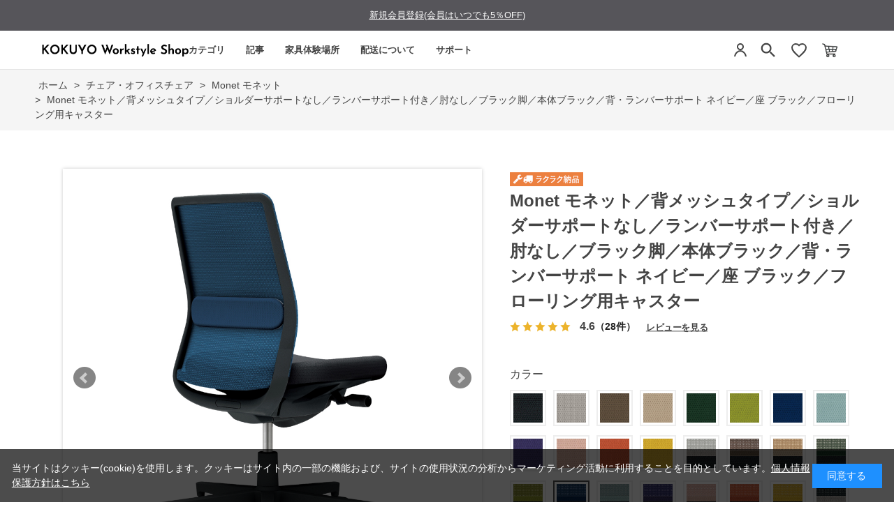

--- FILE ---
content_type: text/html; charset=utf-8
request_url: https://workstyle.kokuyo.co.jp/shop/g/gWS107107/
body_size: 18867
content:
<!DOCTYPE html>
<html data-browse-mode="P" lang="ja" >
<head>
<meta charset="UTF-8">
<title>Monet モネット／背メッシュタイプ／ショルダーサポートなし／ランバーサポート付き／肘なし／ブラック脚／本体ブラック／背・ランバーサポート ネイビー／座 ブラック／フローリング用キャスター</title>
<link rel="canonical" href="https://workstyle.kokuyo.co.jp/shop/g/gWS107072/">


<meta name="description" content="インテリアフレンドリーなタスクチェアー。ワークスタイルや空間に合わせて､カラーとマテリアルの組み合わせを約2000通りの中からお選びいただけます｡">
<meta name="keywords" content="Monet 椅子 パソコンチェア 疲れない椅子 学習椅子 勉強椅子 pcチェア テレワーク office 勉強 ハイバックチェア ですくちぇあ チェアー パソコン ビジネスチェア オフィスチェア リモートワーク オフィス椅子 椅子事務所 在宅勤務 オフィス chair 疲れない">

<meta name="wwwroot" content="" />
<meta name="rooturl" content="https://workstyle.kokuyo.co.jp" />
<meta name="viewport" content="width=1200">
<link rel="stylesheet" type="text/css" href="https://ajax.googleapis.com/ajax/libs/jqueryui/1.12.1/themes/ui-lightness/jquery-ui.min.css">
<link rel="stylesheet" type="text/css" href="/css/sys/reset.css">
<link rel="stylesheet" type="text/css" href="/css/sys/base.css">

<link rel="stylesheet" type="text/css" href="/css/sys/base_form.css" >
<link rel="stylesheet" type="text/css" href="/css/sys/base_misc.css" >
<link rel="stylesheet" type="text/css" href="/css/sys/layout.css" >
<link rel="stylesheet" type="text/css" href="/css/sys/block_icon_image.css"  >
<link rel="stylesheet" type="text/css" href="/css/sys/block_common.css" >
<link rel="stylesheet" type="text/css" href="/css/sys/block_customer.css" >
<link rel="stylesheet" type="text/css" href="/css/sys/block_goods.css" >
<link rel="stylesheet" type="text/css" href="/css/sys/block_order.css" >
<link rel="stylesheet" type="text/css" href="/css/sys/block_misc.css" >
<link rel="stylesheet" type="text/css" href="/css/sys/block_store.css" >
<link rel="stylesheet" type="text/css" href="/css/sys/block_no_code_cms.css" >
<script src="https://ajax.googleapis.com/ajax/libs/jquery/3.7.1/jquery.min.js" ></script>
<script src="https://ajax.googleapis.com/ajax/libs/jqueryui/1.14.1/jquery-ui.min.js?ver=20251201" ></script>


    <script src="https://code.jquery.com/jquery-migrate-1.4.1.min.js"></script>

<script src="/lib/jquery.cookie.js" ></script>
<script src="/lib/jquery.balloon.js" ></script>
<script src="/lib/goods/jquery.tile.min.js" ></script>
<script src="/lib/modernizr-custom.js" ></script>
<script src="/js/sys/tmpl.js" ></script>
<script src="/js/sys/msg.js?ver=20240731" ></script>
<script src="/js/sys/sys.js" ></script>
<script src="/js/sys/common.js" ></script>
<script src="/js/sys/search_suggest.js" ></script>
<script src="/js/sys/ui.js" ></script>





<!-- リソースのプリフェッチ -->
<link rel="preload" href="/json/group-config.js" as="script">
<link rel="preload" href="/js/usr/pg/contents_insertforseries.js" as="script">
<link rel="preload" href="/js/usr/pg/contents_insertfortags.js" as="script">

<script src="/json/insertprice_data.js"></script>
<script src="/js/usr/ajax_insertprice.js"></script>
<script src="/js/usr/pg/contents_inserthtml.js" defer></script>

<!-- Google Tag Manager  -->
<script>(function(w,d,s,l,i){w[l]=w[l]||[];w[l].push({'gtm.start':
new Date().getTime(),event:'gtm.js'});var f=d.getElementsByTagName(s)[0],
j=d.createElement(s),dl=l!='dataLayer'?'&l='+l:'';j.async=true;j.src=
'https://www.googletagmanager.com/gtm.js?id='+i+dl;f.parentNode.insertBefore(j,f);
})(window,document,'script','dataLayer','GTM-WBT8QRV');</script>
<!-- End Google Tag Manager -->

<link rel="stylesheet" type="text/css" href="/css/usr/base.css">
<link rel="stylesheet" type="text/css" href="/css/usr/layout.css">
<link rel="stylesheet" type="text/css" href="/css/usr/block.css">
<link rel="stylesheet" type="text/css" href="/css/usr/user.css?v=1">
<link rel="stylesheet" type="text/css" href="/css/usr/color.css">
<link rel="stylesheet" type="text/css" href="/css/usr/freepage.css">
<link rel="stylesheet" type="text/css" href="/css/usr/freepage-contents.css">
<script src="/js/usr/user.js"></script>
<script src="/js/usr/jquery.matchHeight.js"></script>
<link rel="stylesheet" type="text/css" href="/css/usr/slick.css">
<script src="/js/usr/slick.min.js"></script>
<script src="/js/usr/generatecontents.js?v=1"></script>
<link rel="SHORTCUT ICON" href="/favicon.ico">
<link rel="stylesheet" type="text/css" href="https://maxcdn.bootstrapcdn.com/font-awesome/4.7.0/css/font-awesome.min.css">
<!-- etm meta -->
<meta property="etm:device" content="desktop" />
<meta property="etm:page_type" content="goods" />
<meta property="etm:cart_item" content="[]" />
<meta property="etm:attr" content="" />
<meta property="etm:goods_detail" content="{&quot;goods&quot;:&quot;WS107107&quot;,&quot;category&quot;:&quot;1151&quot;,&quot;name&quot;:&quot;Monet モネット／背メッシュタイプ／ショルダーサポートなし／ランバーサポート付き／肘なし／ブラック脚／本体ブラック／背・ランバーサポート ネイビー／座 ブラック／フローリング用キャスター&quot;,&quot;variation_name1&quot;:&quot;フローリング用キャスター&quot;,&quot;variation_name2&quot;:&quot;背・ランバー：ネイビー／座：ブラック&quot;,&quot;item_code&quot;:&quot;C03-B102U-BB6T7T71&quot;,&quot;backorder_fg&quot;:&quot;1&quot;,&quot;s_dt&quot;:&quot;&quot;,&quot;f_dt&quot;:&quot;&quot;,&quot;release_dt&quot;:&quot;&quot;,&quot;regular&quot;:&quot;0&quot;,&quot;set_fg&quot;:&quot;0&quot;,&quot;stock_status&quot;:&quot;1&quot;,&quot;price&quot;:&quot;74690&quot;,&quot;sale_fg&quot;:&quot;false&quot;,&quot;brand&quot;:&quot;&quot;,&quot;brand_name&quot;:&quot;&quot;,&quot;category_name&quot;:&quot;Monet モネット&quot;,&quot;category_code1&quot;:&quot;11&quot;,&quot;category_name1&quot;:&quot;チェア・オフィスチェア&quot;,&quot;category_code2&quot;:&quot;1151&quot;,&quot;category_name2&quot;:&quot;Monet モネット&quot;,&quot;category_code3&quot;:&quot;1151&quot;,&quot;category_name3&quot;:&quot;Monet モネット&quot;,&quot;category_code4&quot;:&quot;1151&quot;,&quot;category_name4&quot;:&quot;Monet モネット&quot;}" />
<meta property="etm:goods_keyword" content="[{&quot;goods&quot;:&quot;WS107107&quot;,&quot;stock&quot;:&quot;C03B102UBB6T7T71&quot;},{&quot;goods&quot;:&quot;WS107107&quot;,&quot;stock&quot;:&quot;C03-B102U-BB6T7T71&quot;},{&quot;goods&quot;:&quot;WS107107&quot;,&quot;stock&quot;:&quot;CHAIR&quot;},{&quot;goods&quot;:&quot;WS107107&quot;,&quot;stock&quot;:&quot;MONET&quot;},{&quot;goods&quot;:&quot;WS107107&quot;,&quot;stock&quot;:&quot;OFFICE&quot;},{&quot;goods&quot;:&quot;WS107107&quot;,&quot;stock&quot;:&quot;PCチェア&quot;},{&quot;goods&quot;:&quot;WS107107&quot;,&quot;stock&quot;:&quot;WS107107&quot;},{&quot;goods&quot;:&quot;WS107107&quot;,&quot;stock&quot;:&quot;オフィス&quot;},{&quot;goods&quot;:&quot;WS107107&quot;,&quot;stock&quot;:&quot;オフィスチェア&quot;},{&quot;goods&quot;:&quot;WS107107&quot;,&quot;stock&quot;:&quot;オフィス椅子&quot;},{&quot;goods&quot;:&quot;WS107107&quot;,&quot;stock&quot;:&quot;チェアー&quot;},{&quot;goods&quot;:&quot;WS107107&quot;,&quot;stock&quot;:&quot;ですくちぇあ&quot;},{&quot;goods&quot;:&quot;WS107107&quot;,&quot;stock&quot;:&quot;テレワーク&quot;},{&quot;goods&quot;:&quot;WS107107&quot;,&quot;stock&quot;:&quot;ネイビー／座&quot;},{&quot;goods&quot;:&quot;WS107107&quot;,&quot;stock&quot;:&quot;ハイバックチェア&quot;},{&quot;goods&quot;:&quot;WS107107&quot;,&quot;stock&quot;:&quot;パソコン&quot;},{&quot;goods&quot;:&quot;WS107107&quot;,&quot;stock&quot;:&quot;パソコンチェア&quot;},{&quot;goods&quot;:&quot;WS107107&quot;,&quot;stock&quot;:&quot;ビジネスチェア&quot;},{&quot;goods&quot;:&quot;WS107107&quot;,&quot;stock&quot;:&quot;ブラック／フローリング用キャスター&quot;},{&quot;goods&quot;:&quot;WS107107&quot;,&quot;stock&quot;:&quot;フローリング用キャスター&quot;},{&quot;goods&quot;:&quot;WS107107&quot;,&quot;stock&quot;:&quot;モネット&quot;},{&quot;goods&quot;:&quot;WS107107&quot;,&quot;stock&quot;:&quot;モネット／背メッシュタイプ／ショルダーサポートなし／ランバーサポート付き／肘なし／ブラック脚／本体ブラック／背・ランバーサポート&quot;},{&quot;goods&quot;:&quot;WS107107&quot;,&quot;stock&quot;:&quot;ラクラク納品サービス&quot;},{&quot;goods&quot;:&quot;WS107107&quot;,&quot;stock&quot;:&quot;リモートワーク&quot;},{&quot;goods&quot;:&quot;WS107107&quot;,&quot;stock&quot;:&quot;椅子&quot;},{&quot;goods&quot;:&quot;WS107107&quot;,&quot;stock&quot;:&quot;椅子事務所&quot;},{&quot;goods&quot;:&quot;WS107107&quot;,&quot;stock&quot;:&quot;学習椅子&quot;},{&quot;goods&quot;:&quot;WS107107&quot;,&quot;stock&quot;:&quot;在宅勤務&quot;},{&quot;goods&quot;:&quot;WS107107&quot;,&quot;stock&quot;:&quot;背・ランバー：ネイビー／座：ブラック&quot;},{&quot;goods&quot;:&quot;WS107107&quot;,&quot;stock&quot;:&quot;疲れない&quot;},{&quot;goods&quot;:&quot;WS107107&quot;,&quot;stock&quot;:&quot;疲れない椅子&quot;},{&quot;goods&quot;:&quot;WS107107&quot;,&quot;stock&quot;:&quot;勉強&quot;},{&quot;goods&quot;:&quot;WS107107&quot;,&quot;stock&quot;:&quot;勉強椅子&quot;},{&quot;goods&quot;:&quot;WS107107&quot;,&quot;stock&quot;:&quot;約12週間&quot;},{&quot;goods&quot;:&quot;WS107107&quot;,&quot;stock&quot;:&quot;約1-2週間&quot;},{&quot;goods&quot;:&quot;WS107107&quot;,&quot;stock&quot;:&quot;約68日&quot;},{&quot;goods&quot;:&quot;WS107107&quot;,&quot;stock&quot;:&quot;約6-8日&quot;}]" />
<meta property="etm:goods_event" content="[{&quot;event&quot;:&quot;em30OFF&quot;,&quot;name&quot;:&quot;コクヨ社員限定　30%OFF対象商品&quot;,&quot;goods&quot;:&quot;WS107107&quot;},{&quot;event&quot;:&quot;30OFF&quot;,&quot;name&quot;:&quot;30&quot;,&quot;goods&quot;:&quot;WS107107&quot;}]" />
<meta property="etm:goods_genre" content="[]" />


<!-- A8 affiliate Tag START -->
<script src="//statics.a8.net/a8sales/a8sales.js"></script>
<!-- A8 affiliate Tag END -->

<script src="https://code.jquery.com/jquery-migrate-1.4.1.js"></script>
<link rel="stylesheet" href="https://cdn.jsdelivr.net/npm/@splidejs/splide@4.1.4/dist/css/splide.min.css">
<script src="https://cdn.jsdelivr.net/npm/@splidejs/splide@4.1.4/dist/js/splide.min.js"></script>
<script src="/json/announcements.js"></script>
<script src="/js/usr/top.js?v=1"></script>







<!-- etm meta -->

<script src="/js/sys/goods_ajax_bookmark.js"></script>
<script src="/js/sys/goods_ajax_quickview.js"></script>

<!-- Global site tag (gtag.js) - Google Analytics -->
<script async src="https://www.googletagmanager.com/gtag/js?id=G-5FH5J39EG"></script>
<script>
  const trackingcode = "G-5FH5J39EG";
  window.dataLayer = window.dataLayer || [];
  function gtag(){dataLayer.push(arguments);}
  gtag('js', new Date());
  
    gtag('config', trackingcode, { user_id: null });
  
</script>









</head>
<body class="page-goods" >




<div class="wrapper">
	
		
		
				<!-- Google Tag Manager (noscript) -->
<noscript><iframe src="https://www.googletagmanager.com/ns.html?id=GTM-WBT8QRV" height="0" width="0" style="display:none;visibility:hidden"></iframe></noscript>
<!-- End Google Tag Manager (noscript) -->
<style>
.midashi001 {
  font-size: 16px !important;
  border-style: none !important;
  width: auto;
  margin: 0 0 15px 0;
  padding: 0;
}

.sr_chosei {
  margin: 15px 20px;
  font-size: 15px;
  font-weight: normal;
}

.sr_chosei img {
  max-width: 85%;
  margin: 10px 0 5px 10px;
}

.sr_chosei a {
  text-decoration: none;
}

.header-pt3 .block-globalnav-menu-list01 {
  width: 380px;
  padding: 0 10px 0 70px;
}

.chosei_p {
  padding: 0 10px 0 40px !important;
}

.chosei_list {
  margin-top: 0 !important;
}

h1.top_kws {
  margin-top: -2px;
}

</style>

<!-- header -->
<div id="lower-no-login">
 <div id="header-news" class="bg-color">
  <div id="announcement-slider" class="announcement-bar splide" role="group" aria-label="お知らせ">
   <div class="splide__track">
     <ul class="splide__list">
     </ul>
   </div>
  </div>
 </div>
</div>
<div class="header-pt3" id="header-wrapper">
 <header id="header" class="pane-header">
  <div class="container">
   <div class="block-header-logo">
    <div class="top_kws"><a class="block-header-logo--link" href="/shop/default.aspx"><img class="block-header-logo--img" alt="コクヨ公式オンラインショップ KOKUYO Workstyle Shop" title="コクヨ公式オンラインショップ KOKUYO Workstyle Shop" src="/img/usr/common/sitelogo_pc.png"></a></div>
   </div>
     <!-- nav -->
  <nav class="pane-globalnav">
    <div class="container">
      <div class="block-globalnav"><ul class="block-globalnav--item-list block-globalnav--item-list-new block-globalnav--item-list-new2">
    <li class="js-animation-hover">
      <a href="#" class="bg-after-color">カテゴリ</a>
      <div class="block-globalnav-menu block-globalnav-category">
        <div class="inner">
          <div class="block-globalnav-category-list">
            <div class="block-globalnav-menu-bnr-list">
             <ul class="block-top-free2--items">
              <li><a href="/shop/c/c11/"><img alt="チェア" src="/img/usr/top/category/1.png"><p>チェア<br>オフィスチェア</p></a></li>
              <li><a href="/shop/c/c12/"><img alt="デスク・昇降デスク" src="/img/usr/top/category/2.png"><p>デスク<br>昇降デスク</p></a></li>
              <li><a href="/shop/c/c14/"><img alt="収納" src="/img/usr/top/category/3.png"><p>収納</p></a></li>
              <li><a href="/shop/c/c20/"><img alt="モニターアームその他" src="/img/usr/top/category/4.png"><p>モニターアーム<br>その他</p></a></li>
            </ul>
            </div>
          </div>
        </div>
      </div>
    </li>
    <li>
      <a href="/shop/pc/0Contents/" class="pc_header_articles bg-after-color">記事</a>
    </li>
    <li class="js-animation-hover short-list">
      <a href="#" class="bg-after-color">家具体験場所</a>
      <div class="block-globalnav-menu">
        <div class="inner">
         <div class="block-globalnav-menu-bnr">
           <div class="block-globalnav-menu-guide-list">
             <ul>
               <li class="list-normal">
                 <a href="/shop/pages/s010-showroom2.aspx">(個人向け)東京品川/家具体験コーナー</a>
               </li>
               <li class="list-normal">
                 <a href="https://www.kokuyo-furniture.co.jp/showroom/umeda-sr/" target="_blank">(個人・法人)大阪梅田/ショールーム</a>
               </li>
               <li class="list-normal">
                 <a href="/shop/pages/experience_furniture.aspx">(個人・法人)その他/家具体験場所</a>
               </li>
               <li class="list-normal">
                 <a href="https://www.kokuyo-furniture.co.jp/showroom/tokyo-sr/" target="_blank">(法人向け)東京品川/ショールーム</a>
               </li>
             </ul>
           </div>
         </div>
        </div>
      </div>
    </li>
    <li class="js-animation-hover short-list">
      <a href="#" class="bg-after-color">配送について</a>
      <div class="block-globalnav-menu">
        <div class="inner">
         <div class="block-globalnav-menu-bnr">
           <div class="block-globalnav-menu-guide-list">
             <ul>
               <li class="list-normal">
                 <a href="/shop/pages/delivery.aspx">ラクラク納品(組立サービス付き)</a>
               </li>
               <li class="list-normal">
                 <a href="/shop/pages/guide.aspx#haisou-takuhai">宅配(お客様組立)</a>
               </li>
               <li class="list-normal">
                 <a href="/shop/c/c9010/">既存引き取り有料サービス</a>
               </li>
               <li class="list-normal">
                 <a href="/shop/c/c9020/">その他有料オプション一覧</a>
               </li>
               <li class="list-normal">
                 <a href="/shop/pages/area.aspx">お届け対象外・曜日限定エリア表</a>
               </li>
             </ul>
           </div>
         </div>
        </div>
      </div>
    </li>
    <li class="js-animation-hover short-list">
      <a href="#" class="bg-after-color">サポート</a>
      <div class="block-globalnav-menu">
        <div class="inner">
          <div class="block-globalnav-menu-bnr">
            <div class="block-globalnav-menu-guide-list">
              <ul>
                <li class="list-normal">
                  <a href="/shop/pages/guide.aspx">ご利用ガイド</a>
                </li>
                <li class="list-normal">
                  <a href="/shop/pages/faq.aspx">よくあるご質問</a>
                </li>
                <li class="list-normal">
                  <a href="/shop/contact/contact.aspx">お問い合わせ</a>
                </li>
              </ul>
            </div>
          </div>
        </div>
      </div>
    </li>
  </ul>
      </div>
    </div>
  </nav>
  <!-- nav -->
   <div class="block-headernav">
    <ul class="block-headernav--item-list">
     <li class="block-headernav--entry">
      <a href="/shop/customer/menu.aspx" style="background: none;">
       <svg width="24" height="24" viewBox="0 0 24 24" fill="none" xmlns="http://www.w3.org/2000/svg">
    <circle cx="12" cy="7" r="4" stroke="#444444" stroke-width="2"/>
    <path d="M4 21C4.41 17.03 7.81 13 12 13C16.19 13 19.59 17.03 20 21" stroke="#444444" stroke-width="2"/></svg>
      </a>
     </li>


     <li class="block-headernav--search">
      <span class="text-hover-color" style="background: none;"><svg width="24" height="24" viewBox="0 0 24 24" fill="#444444" xmlns="http://www.w3.org/2000/svg" aria-hidden="true"><g transform="translate(-1.8, -1.8) scale(1.15)">
        <path d="M15.5 14H14.71L14.43 13.73C15.41 12.59 16 11.11 16 9.5C16 5.91 13.09 3 9.5 3C5.91 3 3 5.91 3 9.5C3 13.09 5.91 16 9.5 16C11.11 16 12.59 15.41 13.73 14.43L14 14.71V15.5L19 20.49L20.49 19L15.5 14ZM9.5 14C7.01 14 5 11.99 5 9.5C5 7.01 7.01 5 9.5 5C11.99 5 14 7.01 14 9.5C14 11.99 11.99 14 9.5 14Z"></path></g></svg></span>
      <div class="block-headernav--search-wrap">
       <div class="block-headernav--search-inner">
        <div>
         <form name="frmSearch" method="get" action="/shop/goods/search.aspx">
          <input type="hidden" name="search" value="x">
          <input class="block-global-search--keyword js-suggest-search" type="text" value="" tabindex="1" id="keyword" placeholder="キーワードを入力" title="商品を検索する" name="keyword" data-suggest-submit="on" autocomplete="off">
          <button class="block-global-search--submit btn btn-default" type="submit" tabindex="1" name="search" value="search"><i class="fa fa-search" aria-hidden="true"></i></button>
         </form>
         <span class="block-headernav--search-close-btn"></span>
        </div>
       </div>
      </div>
      <div class="block-headernav--search-bg"></div>
      <!-- タグ検索追加 -->
      <div class="block-headernav-searchtag">
       <div class="block-headernav-searchtag--ttl">以下のタグから商品の検索ができます。</div>
       <ul class="block-headernav-searchtag--list">
        <li class="block-headernav-searchtag--item"><a class="block-headernav-searchtag--link" href="/shop/e/edesk01/">#昇降デスクおすすめ</a></li>
        <li class="block-headernav-searchtag--item"><a class="block-headernav-searchtag--link" href="/shop/pc/01007/">#デスク選び方</a></li>
        <li class="block-headernav-searchtag--item"><a class="block-headernav-searchtag--link" href="/shop/e/echair01/">#疲れにくい椅子</a></li>
        <li class="block-headernav-searchtag--item"><a class="block-headernav-searchtag--link" href="/shop/pc/01008/">#チェア選び方</a></li>
        <li class="block-headernav-searchtag--item"><a class="block-headernav-searchtag--link" href="/shop/e/echair03/">#おしゃれ椅子</a></li>
        <li class="block-headernav-searchtag--item"><a class="block-headernav-searchtag--link" href="/shop/pc/01009/">#チェアー機能説明</a></li>
       </ul>
      </div>
      <!-- タグ検索追加 -->
     </li>
     <li class="block-headernav--fav"><a href="/shop/customer/bookmark_guest.aspx" class="text-hover-color"><svg width="24" height="24" viewBox="0 0 24 24" fill="none" xmlns="http://www.w3.org/2000/svg">
    <path d="M12 21.35L10.55 20.03C5.4 15.36 2 12.27 2 8.5C2 5.41 4.42 3 7.5 3C9.24 3 10.91 3.81 12 5.09C13.09 3.81 14.76 3 16.5 3C19.58 3 22 5.41 22 8.5C22 12.27 18.6 15.36 13.45 20.03L12 21.35Z" stroke="#444444" stroke-width="2"/>
</svg></a></li>
     <li class="block-headernav--cart"><a href="/shop/cart/cart.aspx" class="text-hover-color"><span class="block-headernav--cart-count js-cart-count bg-color" style="display: inline;"></span><img src="/img/usr/top/cart.png" alt="カート"></a></li>
    </ul>
   </div>
  </div>

 </header>
</div>
<!-- header -->


				
					
				
		
	
	
<div class="pane-topic-path">
	<div class="container">
		<div class="block-topic-path">
	<ul class="block-topic-path--list" id="bread-crumb-list" itemscope itemtype="https://schema.org/BreadcrumbList">
		<li class="block-topic-path--category-item block-topic-path--item__home" itemscope itemtype="https://schema.org/ListItem" itemprop="itemListElement">
	<a href="https://workstyle.kokuyo.co.jp/shop/default.aspx" itemprop="item">
		<span itemprop="name">ホーム</span>
	</a>
	<meta itemprop="position" content="1" />
</li>

<li class="block-topic-path--category-item" itemscope itemtype="https://schema.org/ListItem" itemprop="itemListElement">
	&gt;
	<a href="https://workstyle.kokuyo.co.jp/shop/c/c11/" itemprop="item">
		<span itemprop="name">チェア・オフィスチェア</span>
	</a>
	<meta itemprop="position" content="2" />
</li>


<li class="block-topic-path--category-item" itemscope itemtype="https://schema.org/ListItem" itemprop="itemListElement">
	&gt;
	<a href="https://workstyle.kokuyo.co.jp/shop/c/c1151/" itemprop="item">
		<span itemprop="name">Monet モネット</span>
	</a>
	<meta itemprop="position" content="3" />
</li>


<li class="block-topic-path--category-item block-topic-path--item__current" itemscope itemtype="https://schema.org/ListItem" itemprop="itemListElement">
	&gt;
	<a href="https://workstyle.kokuyo.co.jp/shop/g/gWS107107/" itemprop="item">
		<span itemprop="name">Monet モネット／背メッシュタイプ／ショルダーサポートなし／ランバーサポート付き／肘なし／ブラック脚／本体ブラック／背・ランバーサポート ネイビー／座 ブラック／フローリング用キャスター</span>
	</a>
	<meta itemprop="position" content="4" />
</li>


	</ul>

</div>
	</div>
</div>
<div class="pane-contents">
<div class="container">
<main class="pane-main">
<!-- link rel="stylesheet" type="text/css" href="/css/usr/slick.css">
<script src="/js/usr/slick.min.js"></script>
<b>会員登録していただければ１％引きで購入できます</b><br>
<a href="https://workstyle.kokuyo.co.jp/shop/customer/agree.aspx">会員登録はこちらから</a -->
<link rel="stylesheet" href="/lib/jquery.bxslider.css">
<script src="/lib/jquery.bxslider.min.js" defer></script>
<script src="/js/sys/color_variation_goods_images.js" defer></script>

<div class="block-goods-detail">
	<div class="pane-goods-header">

		<div class="block-goods-detail--promotion-freespace">
			
		</div>

		<input type="hidden" value="モネット_28" id="hidden_variation_group">
		<input type="hidden" value="0" id="variation_design_type">
		<input type="hidden" value="WS107107" id="hidden_goods">
		<input type="hidden" value="Monet モネット／背メッシュタイプ／ショルダーサポートなし／ランバーサポート付き／肘なし／ブラック脚／本体ブラック／背・ランバーサポート ネイビー／座 ブラック／フローリング用キャスター" id="hidden_goods_name">
		<input type="hidden" value="db635ad3b8e58efd9280f4165ab7ec4375ce70330c31c4f2e1bdd528905d8801" id="js_crsirefo_hidden">
		
	</div>

	<div class="pane-goods-left-side block-goods-detail--color-variation-goods-image" id="gallery">
		<div class="js-goods-detail-goods-slider">
			
			<div class="block-src-L js-goods-img-item block-goods-detail-line-item">
				<a name="背・ランバー：ネイビー／座：ブラック" title="背・ランバー：ネイビー／座：ブラック" >
					<figure><img class="block-src-1--image" src="/img/goods/L/WS107107_l.jpg" alt="背・ランバー：ネイビー／座：ブラック" ></figure>
				</a>
				
			</div>
			
			<div class="block-src-D1 js-goods-img-item block-goods-detail-line-item">
				<a name="背・ランバー：ネイビー／座：ブラック" title="背・ランバー：ネイビー／座：ブラック" >
					<figure><img class="block-src-1--image" src="/img/goods/D1/monet_d01_718.jpg" alt="背・ランバー：ネイビー／座：ブラック" ></figure>
				</a>
				
			</div>
			
			<div class="block-src-D2 js-goods-img-item block-goods-detail-line-item">
				<a name="背・ランバー：ネイビー／座：ブラック" title="背・ランバー：ネイビー／座：ブラック" >
					<figure><img class="block-src-1--image" src="/img/goods/D2/monet_d02_01.jpg" alt="背・ランバー：ネイビー／座：ブラック" ></figure>
				</a>
				
			</div>
			
			<div class="block-src-D3 js-goods-img-item block-goods-detail-line-item">
				<a name="背・ランバー：ネイビー／座：ブラック" title="背・ランバー：ネイビー／座：ブラック" >
					<figure><img class="block-src-1--image" src="/img/goods/D3/monet_d03_01.jpg" alt="背・ランバー：ネイビー／座：ブラック" ></figure>
				</a>
				
			</div>
			
			<div class="block-src-D4 js-goods-img-item block-goods-detail-line-item">
				<a name="背・ランバー：ネイビー／座：ブラック" title="背・ランバー：ネイビー／座：ブラック" >
					<figure><img class="block-src-1--image" src="/img/goods/D4/monet_d04_01.jpg" alt="背・ランバー：ネイビー／座：ブラック" ></figure>
				</a>
				
			</div>
			
			<div class="block-src-D5 js-goods-img-item block-goods-detail-line-item">
				<a name="背・ランバー：ネイビー／座：ブラック" title="背・ランバー：ネイビー／座：ブラック" >
					<figure><img class="block-src-1--image" src="/img/goods/D5/monet_d05_01.jpg" alt="背・ランバー：ネイビー／座：ブラック" ></figure>
				</a>
				
			</div>
			
			<div class="block-src-D6 js-goods-img-item block-goods-detail-line-item">
				<a name="背・ランバー：ネイビー／座：ブラック" title="背・ランバー：ネイビー／座：ブラック" >
					<figure><img class="block-src-1--image" src="/img/goods/D6/monet_d06_02.jpg" alt="背・ランバー：ネイビー／座：ブラック" ></figure>
				</a>
				
			</div>
			
			<div class="block-src-D7 js-goods-img-item block-goods-detail-line-item">
				<a name="背・ランバー：ネイビー／座：ブラック" title="背・ランバー：ネイビー／座：ブラック" >
					<figure><img class="block-src-1--image" src="/img/goods/D7/monet_d07_01.jpg" alt="背・ランバー：ネイビー／座：ブラック" ></figure>
				</a>
				
			</div>
			
			<div class="block-src-D8 js-goods-img-item block-goods-detail-line-item">
				<a name="背・ランバー：ネイビー／座：ブラック" title="背・ランバー：ネイビー／座：ブラック" >
					<figure><img class="block-src-1--image" src="/img/goods/D8/monet_d08_c4.jpg" alt="背・ランバー：ネイビー／座：ブラック" ></figure>
				</a>
				
			</div>
			
			<div class="block-src-D9 js-goods-img-item block-goods-detail-line-item">
				<a name="背・ランバー：ネイビー／座：ブラック" title="背・ランバー：ネイビー／座：ブラック" >
					<figure><img class="block-src-1--image" src="/img/goods/D9/monet_d09_06.jpg" alt="背・ランバー：ネイビー／座：ブラック" ></figure>
				</a>
				
			</div>
			
		</div >
		<div class="block-goods-detail--color-variation-goods-thumbnail-form">
			<div class="block-goods-gallery block-goods-detail--color-variation-goods-thumbnail-images" id="gallery">
				<ul class="js-goods-detail-gallery-slider">
					
						<li class="block-goods-gallery--color-variation-src-L block-goods-gallery--color-variation-src">
							<a href="/img/goods/L/WS107107_l.jpg" name="WS107107" title="WS107107">
								<figure class="img-center"><img src="/img/goods/L/WS107107_l.jpg" alt="背・ランバー：ネイビー／座：ブラック" ></figure>
							</a>
							<p class="block-goods-detail--color-variation-goods-color-name">背・ランバー：ネイビー／座：ブラック</p>
							
						</li>
					
						<li class="block-goods-gallery--color-variation-src-D1 block-goods-gallery--color-variation-src">
							<a href="/img/goods/D1/monet_d01_718.jpg" name="WS107107" title="WS107107">
								<figure class="img-center"><img src="/img/goods/D1/monet_d01_718.jpg" alt="背・ランバー：ネイビー／座：ブラック" ></figure>
							</a>
							
							
						</li>
					
						<li class="block-goods-gallery--color-variation-src-D2 block-goods-gallery--color-variation-src">
							<a href="/img/goods/D2/monet_d02_01.jpg" name="WS107107" title="WS107107">
								<figure class="img-center"><img src="/img/goods/D2/monet_d02_01.jpg" alt="背・ランバー：ネイビー／座：ブラック" ></figure>
							</a>
							
							
						</li>
					
						<li class="block-goods-gallery--color-variation-src-D3 block-goods-gallery--color-variation-src">
							<a href="/img/goods/D3/monet_d03_01.jpg" name="WS107107" title="WS107107">
								<figure class="img-center"><img src="/img/goods/D3/monet_d03_01.jpg" alt="背・ランバー：ネイビー／座：ブラック" ></figure>
							</a>
							
							
						</li>
					
						<li class="block-goods-gallery--color-variation-src-D4 block-goods-gallery--color-variation-src">
							<a href="/img/goods/D4/monet_d04_01.jpg" name="WS107107" title="WS107107">
								<figure class="img-center"><img src="/img/goods/D4/monet_d04_01.jpg" alt="背・ランバー：ネイビー／座：ブラック" ></figure>
							</a>
							
							
						</li>
					
						<li class="block-goods-gallery--color-variation-src-D5 block-goods-gallery--color-variation-src">
							<a href="/img/goods/D5/monet_d05_01.jpg" name="WS107107" title="WS107107">
								<figure class="img-center"><img src="/img/goods/D5/monet_d05_01.jpg" alt="背・ランバー：ネイビー／座：ブラック" ></figure>
							</a>
							
							
						</li>
					
						<li class="block-goods-gallery--color-variation-src-D6 block-goods-gallery--color-variation-src">
							<a href="/img/goods/D6/monet_d06_02.jpg" name="WS107107" title="WS107107">
								<figure class="img-center"><img src="/img/goods/D6/monet_d06_02.jpg" alt="背・ランバー：ネイビー／座：ブラック" ></figure>
							</a>
							
							
						</li>
					
						<li class="block-goods-gallery--color-variation-src-D7 block-goods-gallery--color-variation-src">
							<a href="/img/goods/D7/monet_d07_01.jpg" name="WS107107" title="WS107107">
								<figure class="img-center"><img src="/img/goods/D7/monet_d07_01.jpg" alt="背・ランバー：ネイビー／座：ブラック" ></figure>
							</a>
							
							
						</li>
					
						<li class="block-goods-gallery--color-variation-src-D8 block-goods-gallery--color-variation-src">
							<a href="/img/goods/D8/monet_d08_c4.jpg" name="WS107107" title="WS107107">
								<figure class="img-center"><img src="/img/goods/D8/monet_d08_c4.jpg" alt="背・ランバー：ネイビー／座：ブラック" ></figure>
							</a>
							
							
						</li>
					
						<li class="block-goods-gallery--color-variation-src-D9 block-goods-gallery--color-variation-src">
							<a href="/img/goods/D9/monet_d09_06.jpg" name="WS107107" title="WS107107">
								<figure class="img-center"><img src="/img/goods/D9/monet_d09_06.jpg" alt="背・ランバー：ネイビー／座：ブラック" ></figure>
							</a>
							
							
						</li>
					
				</ul>
				<div class="block-goods-detail--color-variation-goods-thumbnail-control">
					<div class="color-variation-prev"></div>
					<div class="color-variation-next"></div>
				</div>
			</div>
		</div>


					




		<dl class="block-goods-comment1">
			<dd><div class="block-contact-about-goods-showroom2 goods-showroom3">
	<a class="block-contact-about-goods-btn btn btn-default" href="/shop/pages/s010-showroom2.aspx" target="_blank">同シリーズを品川 THE CAMPUSで体験<br>詳しくはこちら</a>
</div></dd>
		</dl>


		<dl class="block-goods-comment2">
			<dd><p class="block-goods-comment-ttl">選択された配送方法</p>
<b>組み立てサービス付き　ラクラク納品</b>

<p class="block-goods-comment-ttl">選択された商品</p>
タイプ／背メッシュタイプ<br>ショルダーサポート／なし<br>ランバーサポート／あり<br>肘／肘なし<br>脚・本体色／ブラック<br>張地／背座別色<br>背カラー／ネイビー<br>座カラー／ブラック<br>ランバーサポート張地カラー／ネイビー<br>キャスター／フローリング用キャスター<br></dd>
		</dl>


		<dl class="block-goods-comment3">
			<dd><p class="block-goods-comment-ttl">商品説明</p>
一人ひとりが働きやすい空間へ｡インテリアフレンドリーなタスクチェアー。<br>多様化するワークスタイルや空間に合わせて､カラーとマテリアルの組み合わせを自由にアレンジ｡<br></dd>
		</dl>


		<dl class="block-goods-comment4">
			<dd><p class="block-goods-comment-ttl">サイズ・重量・材質</p>
●外寸法/幅710×奥行(脚部除く)490×高さ880～970mm<br>●座面寸法/幅500×奥行405～455mm<br>●座面高さ/415～505mm<br><br>●材質/背:(背枠)強化ナイロン(メッシュ)ポリエステル弾性メッシュ<br>●材質/座:(座板)PP(張り地)ポリエステル(クッション)モールドウレタン<br>●材質/脚:強化ナイロン、キャスター:ポリウレタン巻き(φ60mm)<br><br>●機能/ガス圧昇降式、オートフィット シンクロロッキング、ロッキング反力 簡易調節機能(5段階)、ロッキング角度 範囲調節機能(4段階・角度: 0､6､13､20°)、座の奥行き調節(ストローク:50mm)、座の高さ調節(ストローク:90mm)、ポスチャーサポートシート、ランバーサポート(上下ストローク50mm)<br><br>●質量／約11.2ｋｇ<br></dd>
		</dl>


		<dl class="block-goods-comment5">
			<dd><p class="block-goods-comment-ttl">商品注意事項</p>
<p class="block-goods-comment-p">
※いずれのキャスターも､クッションフロアー上ではご使用にならないでください｡床を傷つける場合があります｡<br>※硬くて滑りやすい材質のフローリング床でキャスターが転がり過ぎてしまう場合は、チェアマットなどをご利用ください。<br>※本体色ホワイト(W)・グレー(G)の場合はキャスター色グレー(E2)、本体色ブラック(B)・ベージュ(Z)の場合はキャスター色ブラック(F6)になります。<br>※ランバーサポートは背と同色です。<br>※「座」は本体の色で決まります。<br>※モニターの発色によって色が違って見える場合があります。<br>※表示寸法と実寸の寸法許容差は商品により若干異なります。<br>※諸般の事情により、予告なく商品の価格および仕様を変更することがありますので、あらかじめご了承ください。<br>※保証を受ける際にはご購入明細書または納品書のご提示が必要です。<br></dd>
		</dl>


	</div>
	<div class="pane-goods-right-side">
	<form name="frm" method="GET" action="/shop/cart/cart.aspx">


		<div class="block-icon">
			
			
			
			<span class="block-icon--src1"><img src="/img/icon/10000001.gif" alt="らくらく納品"></span>
			
			
			
			
			
		</div>


		<div class="block-goods-name">
			<h1 class="h1 block-goods-name--text js-enhanced-ecommerce-goods-name">Monet モネット／背メッシュタイプ／ショルダーサポートなし／ランバーサポート付き／肘なし／ブラック脚／本体ブラック／背・ランバーサポート ネイビー／座 ブラック／フローリング用キャスター</h1>
		</div>
		<div class="block-goods-price">

	
	
			<div class="block-goods-price--price price js-enhanced-ecommerce-goods-price">
				 ￥74,690(税込)
			</div>
	
		
			<div class="block-goods-price--net-price net-price">税抜 ￥67,900</div>
		
	
	
			

			
		</div>

		<dl class="goods-detail-description block-goods-code">
			<dt>商品コード</dt>
			<dd id="spec_goods">WS107107</dd>
		</dl>


		<dl class="goods-detail-description block-goods-item-code">
			<dt>品番</dt>
			<dd id="spec_item_code">C03-B102U-BB6T7T71</dd>
		</dl>







		<dl class="goods-detail-description block-goods-class1">
			<dt>注意事項</dt>
			<dd id="spec_class1_name">タイプ・カラーにより販売価格が異なる場合があります</dd>
		</dl>





		<dl class="goods-detail-description block-goods-attr3">
			<dt>納期</dt>
			<dd id="spec_attr3">約4-5週間（ショップ休業日を除く）</dd>
		</dl>


		<dl class="goods-detail-description block-goods-size">
			<dt>タイプ</dt>
			<dd id="spec_variation_name1" class="js-enhanced-ecommerce-variation-name">フローリング用キャスター</dd>
		</dl>


		<dl class="goods-detail-description  block-goods-color">
			<dt>カラー</dt>
			<dd id="spec_variation_name2" class="js-enhanced-ecommerce-variation-name">背・ランバー：ネイビー／座：ブラック</dd>
		</dl>




		<dl class="goods-detail-description block-goods-stock">
			<dt>在庫</dt>
			<dd id="spec_stock_msg">0</dd>
		</dl>








		<div class="block-variation">
	<div class="block-variation block-color">
		<h2 class="block-variation--name block-color--name">カラー</h2>
		<div class="block-variation--item-list block-color--item-list">
			
				<dl class="block-variation--item block-color--item color-enable-stock" title="ブラック">
					<dt class="block-variation--item-term block-color--item-term">
					<a href="/shop/g/gWS107073/">
					<figure class="img-center"><img src="/img/goods/9/monet_c_g4b6.jpg" alt="ブラック"></figure>
					</a>
					</dt>
					<dd class="block-variation--item-description block-color--item-description">
						<span>ブラック</span>
					</dd>
				</dl>
			
				<dl class="block-variation--item block-color--item color-enable-stock" title="ライトグレー">
					<dt class="block-variation--item-term block-color--item-term">
					<a href="/shop/g/gWS107075/">
					<figure class="img-center"><img src="/img/goods/9/monet_c_g4e2.jpg" alt="ライトグレー"></figure>
					</a>
					</dt>
					<dd class="block-variation--item-description block-color--item-description">
						<span>ライトグレー</span>
					</dd>
				</dl>
			
				<dl class="block-variation--item block-color--item color-enable-stock" title="ダークグレージュ">
					<dt class="block-variation--item-term block-color--item-term">
					<a href="/shop/g/gWS107077/">
					<figure class="img-center"><img src="/img/goods/9/monet_c_g4m6.jpg" alt="ダークグレージュ"></figure>
					</a>
					</dt>
					<dd class="block-variation--item-description block-color--item-description">
						<span>ダークグレージュ</span>
					</dd>
				</dl>
			
				<dl class="block-variation--item block-color--item color-enable-stock" title="ソフトベージュ">
					<dt class="block-variation--item-term block-color--item-term">
					<a href="/shop/g/gWS107079/">
					<figure class="img-center"><img src="/img/goods/9/monet_c_g41k.jpg" alt="ソフトベージュ"></figure>
					</a>
					</dt>
					<dd class="block-variation--item-description block-color--item-description">
						<span>ソフトベージュ</span>
					</dd>
				</dl>
			
				<dl class="block-variation--item block-color--item color-enable-stock" title="ディープグリーン">
					<dt class="block-variation--item-term block-color--item-term">
					<a href="/shop/g/gWS107081/">
					<figure class="img-center"><img src="/img/goods/9/monet_c_g4q6.jpg" alt="ディープグリーン"></figure>
					</a>
					</dt>
					<dd class="block-variation--item-description block-color--item-description">
						<span>ディープグリーン</span>
					</dd>
				</dl>
			
				<dl class="block-variation--item block-color--item color-enable-stock" title="ライトオリーブ">
					<dt class="block-variation--item-term block-color--item-term">
					<a href="/shop/g/gWS107083/">
					<figure class="img-center"><img src="/img/goods/9/monet_c_g4q4.jpg" alt="ライトオリーブ"></figure>
					</a>
					</dt>
					<dd class="block-variation--item-description block-color--item-description">
						<span>ライトオリーブ</span>
					</dd>
				</dl>
			
				<dl class="block-variation--item block-color--item color-enable-stock" title="ネイビー">
					<dt class="block-variation--item-term block-color--item-term">
					<a href="/shop/g/gWS107085/">
					<figure class="img-center"><img src="/img/goods/9/monet_c_g4t7.jpg" alt="ネイビー"></figure>
					</a>
					</dt>
					<dd class="block-variation--item-description block-color--item-description">
						<span>ネイビー</span>
					</dd>
				</dl>
			
				<dl class="block-variation--item block-color--item color-enable-stock" title="アッシュターコイズ">
					<dt class="block-variation--item-term block-color--item-term">
					<a href="/shop/g/gWS107087/">
					<figure class="img-center"><img src="/img/goods/9/monet_c_g439.jpg" alt="アッシュターコイズ"></figure>
					</a>
					</dt>
					<dd class="block-variation--item-description block-color--item-description">
						<span>アッシュターコイズ</span>
					</dd>
				</dl>
			
				<dl class="block-variation--item block-color--item color-enable-stock" title="ディープパープル">
					<dt class="block-variation--item-term block-color--item-term">
					<a href="/shop/g/gWS107089/">
					<figure class="img-center"><img src="/img/goods/9/monet_c_g47e.jpg" alt="ディープパープル"></figure>
					</a>
					</dt>
					<dd class="block-variation--item-description block-color--item-description">
						<span>ディープパープル</span>
					</dd>
				</dl>
			
				<dl class="block-variation--item block-color--item color-enable-stock" title="アッシュピンク">
					<dt class="block-variation--item-term block-color--item-term">
					<a href="/shop/g/gWS107091/">
					<figure class="img-center"><img src="/img/goods/9/monet_c_g49g.jpg" alt="アッシュピンク"></figure>
					</a>
					</dt>
					<dd class="block-variation--item-description block-color--item-description">
						<span>アッシュピンク</span>
					</dd>
				</dl>
			
				<dl class="block-variation--item block-color--item color-enable-stock" title="ソフトテラコッタ">
					<dt class="block-variation--item-term block-color--item-term">
					<a href="/shop/g/gWS107093/">
					<figure class="img-center"><img src="/img/goods/9/monet_c_g40t.jpg" alt="ソフトテラコッタ"></figure>
					</a>
					</dt>
					<dd class="block-variation--item-description block-color--item-description">
						<span>ソフトテラコッタ</span>
					</dd>
				</dl>
			
				<dl class="block-variation--item block-color--item color-enable-stock" title="オリーブイエロー">
					<dt class="block-variation--item-term block-color--item-term">
					<a href="/shop/g/gWS107095/">
					<figure class="img-center"><img src="/img/goods/9/monet_c_g41s.jpg" alt="オリーブイエロー"></figure>
					</a>
					</dt>
					<dd class="block-variation--item-description block-color--item-description">
						<span>オリーブイエロー</span>
					</dd>
				</dl>
			
				<dl class="block-variation--item block-color--item color-enable-stock" title="背・ランバー：ライトグレー／座：ブラック">
					<dt class="block-variation--item-term block-color--item-term">
					<a href="/shop/g/gWS107097/">
					<figure class="img-center"><img src="/img/goods/9/monet_c_b6e2e2.jpg" alt="背・ランバー：ライトグレー／座：ブラック"></figure>
					</a>
					</dt>
					<dd class="block-variation--item-description block-color--item-description">
						<span>背・ランバー：ライトグレー／座：ブラック</span>
					</dd>
				</dl>
			
				<dl class="block-variation--item block-color--item color-enable-stock" title="背・ランバー：ダークグレージュ／座：ブラック">
					<dt class="block-variation--item-term block-color--item-term">
					<a href="/shop/g/gWS107099/">
					<figure class="img-center"><img src="/img/goods/9/monet_c_b6m6m6.jpg" alt="背・ランバー：ダークグレージュ／座：ブラック"></figure>
					</a>
					</dt>
					<dd class="block-variation--item-description block-color--item-description">
						<span>背・ランバー：ダークグレージュ／座：ブラック</span>
					</dd>
				</dl>
			
				<dl class="block-variation--item block-color--item color-enable-stock" title="背・ランバー：ソフトベージュ／座：ブラック">
					<dt class="block-variation--item-term block-color--item-term">
					<a href="/shop/g/gWS107101/">
					<figure class="img-center"><img src="/img/goods/9/monet_c_b61k1k.jpg" alt="背・ランバー：ソフトベージュ／座：ブラック"></figure>
					</a>
					</dt>
					<dd class="block-variation--item-description block-color--item-description">
						<span>背・ランバー：ソフトベージュ／座：ブラック</span>
					</dd>
				</dl>
			
				<dl class="block-variation--item block-color--item color-enable-stock" title="背・ランバー：ディープグリーン／座：ブラック">
					<dt class="block-variation--item-term block-color--item-term">
					<a href="/shop/g/gWS107103/">
					<figure class="img-center"><img src="/img/goods/9/monet_c_b6q6q6.jpg" alt="背・ランバー：ディープグリーン／座：ブラック"></figure>
					</a>
					</dt>
					<dd class="block-variation--item-description block-color--item-description">
						<span>背・ランバー：ディープグリーン／座：ブラック</span>
					</dd>
				</dl>
			
				<dl class="block-variation--item block-color--item color-enable-stock" title="背・ランバー：ライトオリーブ／座：ブラック">
					<dt class="block-variation--item-term block-color--item-term">
					<a href="/shop/g/gWS107105/">
					<figure class="img-center"><img src="/img/goods/9/monet_c_b6q4q4.jpg" alt="背・ランバー：ライトオリーブ／座：ブラック"></figure>
					</a>
					</dt>
					<dd class="block-variation--item-description block-color--item-description">
						<span>背・ランバー：ライトオリーブ／座：ブラック</span>
					</dd>
				</dl>
			
				<dl class="block-variation--item block-color--item active color-enable-stock" title="背・ランバー：ネイビー／座：ブラック">
					<dt class="block-variation--item-term block-color--item-term">
					
					<figure class="img-center"><img src="/img/goods/9/monet_c_b6t7t7.jpg" alt="背・ランバー：ネイビー／座：ブラック"></figure>
					
					</dt>
					<dd class="block-variation--item-description block-color--item-description">
						<span>背・ランバー：ネイビー／座：ブラック</span>
					</dd>
				</dl>
			
				<dl class="block-variation--item block-color--item color-enable-stock" title="背・ランバー：アッシュターコイズ／座：ブラック">
					<dt class="block-variation--item-term block-color--item-term">
					<a href="/shop/g/gWS107109/">
					<figure class="img-center"><img src="/img/goods/9/monet_c_b63939.jpg" alt="背・ランバー：アッシュターコイズ／座：ブラック"></figure>
					</a>
					</dt>
					<dd class="block-variation--item-description block-color--item-description">
						<span>背・ランバー：アッシュターコイズ／座：ブラック</span>
					</dd>
				</dl>
			
				<dl class="block-variation--item block-color--item color-enable-stock" title="背・ランバー：ディープパープル／座：ブラック">
					<dt class="block-variation--item-term block-color--item-term">
					<a href="/shop/g/gWS107111/">
					<figure class="img-center"><img src="/img/goods/9/monet_c_b67e7e.jpg" alt="背・ランバー：ディープパープル／座：ブラック"></figure>
					</a>
					</dt>
					<dd class="block-variation--item-description block-color--item-description">
						<span>背・ランバー：ディープパープル／座：ブラック</span>
					</dd>
				</dl>
			
				<dl class="block-variation--item block-color--item color-enable-stock" title="背・ランバー：アッシュピンク／座：ブラック">
					<dt class="block-variation--item-term block-color--item-term">
					<a href="/shop/g/gWS107113/">
					<figure class="img-center"><img src="/img/goods/9/monet_c_b69g9g.jpg" alt="背・ランバー：アッシュピンク／座：ブラック"></figure>
					</a>
					</dt>
					<dd class="block-variation--item-description block-color--item-description">
						<span>背・ランバー：アッシュピンク／座：ブラック</span>
					</dd>
				</dl>
			
				<dl class="block-variation--item block-color--item color-enable-stock" title="背・ランバー：ソフトテラコッタ／座：ブラック">
					<dt class="block-variation--item-term block-color--item-term">
					<a href="/shop/g/gWS107115/">
					<figure class="img-center"><img src="/img/goods/9/monet_c_b60t0t.jpg" alt="背・ランバー：ソフトテラコッタ／座：ブラック"></figure>
					</a>
					</dt>
					<dd class="block-variation--item-description block-color--item-description">
						<span>背・ランバー：ソフトテラコッタ／座：ブラック</span>
					</dd>
				</dl>
			
				<dl class="block-variation--item block-color--item color-enable-stock" title="背・ランバー：オリーブイエロー／座：ブラック">
					<dt class="block-variation--item-term block-color--item-term">
					<a href="/shop/g/gWS107117/">
					<figure class="img-center"><img src="/img/goods/9/monet_c_b61s1s.jpg" alt="背・ランバー：オリーブイエロー／座：ブラック"></figure>
					</a>
					</dt>
					<dd class="block-variation--item-description block-color--item-description">
						<span>背・ランバー：オリーブイエロー／座：ブラック</span>
					</dd>
				</dl>
			
				<dl class="block-variation--item block-color--item color-enable-stock" title="背：ブラック／座・ランバー：ライトグレー">
					<dt class="block-variation--item-term block-color--item-term">
					<a href="/shop/g/gWS107119/">
					<figure class="img-center"><img src="/img/goods/9/monet_c_e2b6e2.jpg" alt="背：ブラック／座・ランバー：ライトグレー"></figure>
					</a>
					</dt>
					<dd class="block-variation--item-description block-color--item-description">
						<span>背：ブラック／座・ランバー：ライトグレー</span>
					</dd>
				</dl>
			
				<dl class="block-variation--item block-color--item color-enable-stock" title="背：ブラック／座・ランバー： ダークグレージュ">
					<dt class="block-variation--item-term block-color--item-term">
					<a href="/shop/g/gWS107121/">
					<figure class="img-center"><img src="/img/goods/9/monet_c_m6b6m6.jpg" alt="背：ブラック／座・ランバー： ダークグレージュ"></figure>
					</a>
					</dt>
					<dd class="block-variation--item-description block-color--item-description">
						<span>背：ブラック／座・ランバー： ダークグレージュ</span>
					</dd>
				</dl>
			
				<dl class="block-variation--item block-color--item color-enable-stock" title="背：ブラック／座・ランバー： ソフトベージュ">
					<dt class="block-variation--item-term block-color--item-term">
					<a href="/shop/g/gWS107123/">
					<figure class="img-center"><img src="/img/goods/9/monet_c_1kb61k.jpg" alt="背：ブラック／座・ランバー： ソフトベージュ"></figure>
					</a>
					</dt>
					<dd class="block-variation--item-description block-color--item-description">
						<span>背：ブラック／座・ランバー： ソフトベージュ</span>
					</dd>
				</dl>
			
				<dl class="block-variation--item block-color--item color-enable-stock" title="背：ブラック／座・ランバー： ディープグリーン">
					<dt class="block-variation--item-term block-color--item-term">
					<a href="/shop/g/gWS107125/">
					<figure class="img-center"><img src="/img/goods/9/monet_c_q6b6q6.jpg" alt="背：ブラック／座・ランバー： ディープグリーン"></figure>
					</a>
					</dt>
					<dd class="block-variation--item-description block-color--item-description">
						<span>背：ブラック／座・ランバー： ディープグリーン</span>
					</dd>
				</dl>
			
				<dl class="block-variation--item block-color--item color-enable-stock" title="背：ブラック／座・ランバー： ライトオリーブ">
					<dt class="block-variation--item-term block-color--item-term">
					<a href="/shop/g/gWS107127/">
					<figure class="img-center"><img src="/img/goods/9/monet_c_q4b6q4.jpg" alt="背：ブラック／座・ランバー： ライトオリーブ"></figure>
					</a>
					</dt>
					<dd class="block-variation--item-description block-color--item-description">
						<span>背：ブラック／座・ランバー： ライトオリーブ</span>
					</dd>
				</dl>
			
				<dl class="block-variation--item block-color--item color-enable-stock" title="背：ブラック／座・ランバー： パウダーミント">
					<dt class="block-variation--item-term block-color--item-term">
					<a href="/shop/g/gWS107129/">
					<figure class="img-center"><img src="/img/goods/9/monet_c_2hb62h.jpg" alt="背：ブラック／座・ランバー： パウダーミント"></figure>
					</a>
					</dt>
					<dd class="block-variation--item-description block-color--item-description">
						<span>背：ブラック／座・ランバー： パウダーミント</span>
					</dd>
				</dl>
			
				<dl class="block-variation--item block-color--item color-enable-stock" title="背：ブラック／座・ランバー： ネイビー">
					<dt class="block-variation--item-term block-color--item-term">
					<a href="/shop/g/gWS107131/">
					<figure class="img-center"><img src="/img/goods/9/monet_c_t7b6t7.jpg" alt="背：ブラック／座・ランバー： ネイビー"></figure>
					</a>
					</dt>
					<dd class="block-variation--item-description block-color--item-description">
						<span>背：ブラック／座・ランバー： ネイビー</span>
					</dd>
				</dl>
			
				<dl class="block-variation--item block-color--item color-enable-stock" title="背：ブラック／座・ランバー： アッシュターコイズ">
					<dt class="block-variation--item-term block-color--item-term">
					<a href="/shop/g/gWS107133/">
					<figure class="img-center"><img src="/img/goods/9/monet_c_39b639.jpg" alt="背：ブラック／座・ランバー： アッシュターコイズ"></figure>
					</a>
					</dt>
					<dd class="block-variation--item-description block-color--item-description">
						<span>背：ブラック／座・ランバー： アッシュターコイズ</span>
					</dd>
				</dl>
			
				<dl class="block-variation--item block-color--item color-enable-stock" title="背：ブラック／座・ランバー： ディープパープル">
					<dt class="block-variation--item-term block-color--item-term">
					<a href="/shop/g/gWS107135/">
					<figure class="img-center"><img src="/img/goods/9/monet_c_7eb67e.jpg" alt="背：ブラック／座・ランバー： ディープパープル"></figure>
					</a>
					</dt>
					<dd class="block-variation--item-description block-color--item-description">
						<span>背：ブラック／座・ランバー： ディープパープル</span>
					</dd>
				</dl>
			
				<dl class="block-variation--item block-color--item color-enable-stock" title="背：ブラック／座・ランバー： パーシアンレッド">
					<dt class="block-variation--item-term block-color--item-term">
					<a href="/shop/g/gWS107137/">
					<figure class="img-center"><img src="/img/goods/9/monet_c_agb6ag.jpg" alt="背：ブラック／座・ランバー： パーシアンレッド"></figure>
					</a>
					</dt>
					<dd class="block-variation--item-description block-color--item-description">
						<span>背：ブラック／座・ランバー： パーシアンレッド</span>
					</dd>
				</dl>
			
				<dl class="block-variation--item block-color--item color-enable-stock" title="背：ブラック／座・ランバー： アッシュピンク">
					<dt class="block-variation--item-term block-color--item-term">
					<a href="/shop/g/gWS107139/">
					<figure class="img-center"><img src="/img/goods/9/monet_c_9gb69g.jpg" alt="背：ブラック／座・ランバー： アッシュピンク"></figure>
					</a>
					</dt>
					<dd class="block-variation--item-description block-color--item-description">
						<span>背：ブラック／座・ランバー： アッシュピンク</span>
					</dd>
				</dl>
			
				<dl class="block-variation--item block-color--item color-enable-stock" title="背：ブラック／座・ランバー： ペールテラコッタ">
					<dt class="block-variation--item-term block-color--item-term">
					<a href="/shop/g/gWS107141/">
					<figure class="img-center"><img src="/img/goods/9/monet_c_0yb60y.jpg" alt="背：ブラック／座・ランバー： ペールテラコッタ"></figure>
					</a>
					</dt>
					<dd class="block-variation--item-description block-color--item-description">
						<span>背：ブラック／座・ランバー： ペールテラコッタ</span>
					</dd>
				</dl>
			
				<dl class="block-variation--item block-color--item color-enable-stock" title="背：ブラック／座・ランバー： ソフトテラコッタ">
					<dt class="block-variation--item-term block-color--item-term">
					<a href="/shop/g/gWS107143/">
					<figure class="img-center"><img src="/img/goods/9/monet_c_0tb60t.jpg" alt="背：ブラック／座・ランバー： ソフトテラコッタ"></figure>
					</a>
					</dt>
					<dd class="block-variation--item-description block-color--item-description">
						<span>背：ブラック／座・ランバー： ソフトテラコッタ</span>
					</dd>
				</dl>
			
				<dl class="block-variation--item block-color--item color-enable-stock" title="背：ブラック／座・ランバー： オリーブイエロー">
					<dt class="block-variation--item-term block-color--item-term">
					<a href="/shop/g/gWS107145/">
					<figure class="img-center"><img src="/img/goods/9/monet_c_1sb61s.jpg" alt="背：ブラック／座・ランバー： オリーブイエロー"></figure>
					</a>
					</dt>
					<dd class="block-variation--item-description block-color--item-description">
						<span>背：ブラック／座・ランバー： オリーブイエロー</span>
					</dd>
				</dl>
			
				<dl class="block-variation--item block-color--item color-enable-stock" title="背座：ブラック／ランバー：ダークグレージュ">
					<dt class="block-variation--item-term block-color--item-term">
					<a href="/shop/g/gWS107147/">
					<figure class="img-center"><img src="/img/goods/9/monet_c_b6b6m6.jpg" alt="背座：ブラック／ランバー：ダークグレージュ"></figure>
					</a>
					</dt>
					<dd class="block-variation--item-description block-color--item-description">
						<span>背座：ブラック／ランバー：ダークグレージュ</span>
					</dd>
				</dl>
			
				<dl class="block-variation--item block-color--item color-enable-stock" title="背座：ブラック／ランバー：ネイビー">
					<dt class="block-variation--item-term block-color--item-term">
					<a href="/shop/g/gWS107149/">
					<figure class="img-center"><img src="/img/goods/9/monet_c_b6b6t7.jpg" alt="背座：ブラック／ランバー：ネイビー"></figure>
					</a>
					</dt>
					<dd class="block-variation--item-description block-color--item-description">
						<span>背座：ブラック／ランバー：ネイビー</span>
					</dd>
				</dl>
			
				<dl class="block-variation--item block-color--item color-enable-stock" title="背座：ブラック／ランバー：パーシアンレッド">
					<dt class="block-variation--item-term block-color--item-term">
					<a href="/shop/g/gWS107151/">
					<figure class="img-center"><img src="/img/goods/9/monet_c_b6b6ag.jpg" alt="背座：ブラック／ランバー：パーシアンレッド"></figure>
					</a>
					</dt>
					<dd class="block-variation--item-description block-color--item-description">
						<span>背座：ブラック／ランバー：パーシアンレッド</span>
					</dd>
				</dl>
			
				<dl class="block-variation--item block-color--item color-enable-stock" title="背座：ブラック／ランバー：オリーブイエロー">
					<dt class="block-variation--item-term block-color--item-term">
					<a href="/shop/g/gWS107153/">
					<figure class="img-center"><img src="/img/goods/9/monet_c_b6b61s.jpg" alt="背座：ブラック／ランバー：オリーブイエロー"></figure>
					</a>
					</dt>
					<dd class="block-variation--item-description block-color--item-description">
						<span>背座：ブラック／ランバー：オリーブイエロー</span>
					</dd>
				</dl>
			
		</div>
		<div class="block-variation--selected-item">選択されたカラー：背・ランバー：ネイビー／座：ブラック</div>
	</div>


	<div class="block-variation block-size">
		<h2 class="block-variation--name block-size--name">タイプ</h2>
		<div class="block-variation--item-list block-size--item-list">
			
				<dl class="block-variation--item block-size--item size-enable-stock">
					<dt class="block-variation--item-term block-size--item-term" onclick="location.href='/shop/g/gWS107106/';">
						<span>カーペット用キャスター</span>
					</dt>
				</dl>
			
				<dl class="block-variation--item block-size--item active size-enable-stock">
					<dt class="block-variation--item-term block-size--item-term">
						<span>フローリング用キャスター</span>
					</dt>
				</dl>
			
		</div>
		<div class="block-variation--selected-item">選択されたタイプ：フローリング用キャスター</div>
	</div>

<input type="hidden" name="goods" value="WS107107">
</div>


	
		<div class="block-add-cart">
	
		
		<button class="block-add-cart--btn btn btn-primary js-enhanced-ecommerce-add-cart-detail" type="submit" value="買い物かごへ入れる">買い物かごへ入れる</button>
	
</div>

	
	
		
	
	






		<div class="block-contact-about-goods">
	<a class="block-contact-about-goods--btn btn btn-default" href="/shop/contact/contact.aspx?goods=WS107107&amp;subject_id=00000001">この商品について問い合わせる</a>
</div>



		<div class="block-goods-favorite">

    <a class="block-goods-favorite--btn btn btn-default js-animation-bookmark js-enhanced-ecommerce-goods-bookmark" href="https://workstyle.kokuyo.co.jp/shop/customer/bookmark.aspx?goods=WS107107&crsirefo_hidden=db635ad3b8e58efd9280f4165ab7ec4375ce70330c31c4f2e1bdd528905d8801">お気に入りに登録する</a>

</div>
		<div id="cancel-modal" data-title="お気に入りの解除" style="display:none;">
    <div class="modal-body">
        <p>お気に入りを解除しますか？</p>
    </div>
    <div class="modal-footer">
        <input type="button" name="btncancel" class="btn btn-secondary" value="キャンセル">
        <a class="btn btn-primary block-goods-favorite-cancel--btn js-animation-bookmark js-modal-close">OK</a>
        <div class="bookmarkmodal-option">
            <a class="btn btn-secondary" href="/shop/customer/bookmark_guest.aspx">お気に入り一覧へ</a>
        </div>
    </div>
</div>


	</form>
	</div>
	<div class="pane-goods-center">


		<dl class="block-goods-comment6">
			<dd><style>.btn-shosai{display:inherit;padding:15px;text-align:center;background:#e5e5e5;color:#111;font-size:1.1em;}.chosei a{text-decoration:none;}.chosei{width:320px;}</style><div class="chosei"><a class="btn-shosai" href="/shop/c/c1151/">「Monet」TOPへ</a></div><br><br></dd>
		</dl>


		<dl class="block-goods-comment7">
			<dd><p class="block-goods-comment-ttl">ご注文における注意事項・条件</p>
<dl class="block-goods-comment-list3">
  <dt>【送料】</dt>
  <dd>送料は表示価格に含まれます。ただし搬入条件により別途送料がかかる場合があります。該当する場合はご注文後にショップよりご連絡いたします。</dd>
  <dt>【お届け時期】</dt>
  <dd>本ページ記載の「納期」欄にてご確認ください。通常、注文後１～４週間程度でお届けします。受注生産品の場合は１ヶ月以上お待ち頂く場合がございます。</dd>
  <dt>【キャンセル】</dt>
  <dd>キャンセルは以下期日までにご連絡ください。なお、商品名に［受注生産品］の表記がある商品はキャンセルできません。
    <dl class="block-goods-comment-list3-1">
        <dt>沖縄県</dt>
        <dd>納品日の5営業日前（土日祝日除く）の14:00まで</dd>
        <dt>北海道・東北・九州・山口県下関市</dt>
        <dd>納品日の4営業日前（土日祝日除く）の14:00まで</dd>
        <dt>その他</dt>
        <dd>納品日の3営業日前（土日祝日除く）の14:00まで</dd>
    </dl>
</dd>
  <dt>【返品】</dt>
  <dd>初期不良・誤品の場合は、商品到着後7日以内にご連絡ください。送料は弊社負担で対応致します。お客様都合による返品・交換はできません。</dd>
  <dt>【お支払時期】</dt>
  <dd>カード会社・決済会社の引き落とし日に準じます。</dd>
</dl>
<p class="block-goods-comment-p">上記の詳細は<a href="/shop/pages/guide.aspx">ご利用ガイド</a>にてご確認ください。</p></dd>
		</dl>






		
		
	</div>
	<div class="pane-goods-footer">
		<div class="block-goods-footer-cart">

			<form name="frm" method="GET" action="/shop/cart/cart.aspx">
				
				<div>
					<input type="hidden" value=WS107107 name="goods">
					<div class="block-add-cart">
	
		
		<button class="block-add-cart--btn btn btn-primary js-enhanced-ecommerce-add-cart-detail" type="submit" value="買い物かごへ入れる">買い物かごへ入れる</button>
	
</div>
 	 
				</div> 
			</form>



			<div class="block-contact-about-goods">
	<a class="block-contact-about-goods--btn btn btn-default" href="/shop/contact/contact.aspx?goods=WS107107&amp;subject_id=00000001">この商品について問い合わせる</a>
</div>



			<div class="block-goods-favorite">

    <a class="block-goods-favorite--btn btn btn-default js-animation-bookmark js-enhanced-ecommerce-goods-bookmark" href="https://workstyle.kokuyo.co.jp/shop/customer/bookmark.aspx?goods=WS107107&crsirefo_hidden=db635ad3b8e58efd9280f4165ab7ec4375ce70330c31c4f2e1bdd528905d8801">お気に入りに登録する</a>

</div>

		</div>




	</div>
</div>


<link rel="stylesheet" type="text/css" href="/lib/swiper-bundle.min.css">
<script src="/lib/swiper-bundle.min.js"></script>






<div id="goodsdetail_itemhistory" data-currentgoods="WS107107"></div>
<script src="/js/sys/goodsdetail_itemhistory.js" defer></script>

<script type="application/ld+json">
{
   "@context":"http:\/\/schema.org\/",
   "@type":"Product",
   "name":"Monet モネット／背メッシュタイプ／ショルダーサポートなし／ランバーサポート付き／肘なし／ブラック脚／本体ブラック／背・ランバーサポート ネイビー／座 ブラック／フローリング用キャスター",
   "image":"https:\u002f\u002fworkstyle.kokuyo.co.jp\u002fimg\u002fgoods\u002fS\u002fWS107107_l.jpg",
   "description":"",
   "color":"背・ランバー：ネイビー／座：ブラック",
   "mpn":"WS107107",
   "offers":{
      "@type":"Offer",
      "price":74690,
      "priceCurrency":"JPY",
      "availability":"http:\/\/schema.org\/InStock"
   },
   "isSimilarTo":{
      "@type":"Product",
      "name":"Monet モネット／背メッシュタイプ／ショルダーサポートなし／ランバーサポート付き／肘なし／ブラック脚／本体ブラック／背・座・ランバーサポート ブラック／カーペット用キャスター",
      "image":"https:\u002f\u002fworkstyle.kokuyo.co.jp\u002fimg\u002fgoods\u002fS\u002fWS107072_l.jpg",
      "mpn":"WS107072",
      "url":"https:\u002f\u002fworkstyle.kokuyo.co.jp\u002fshop\u002fg\u002fgWS107072\u002f"
   }
}
</script>

</main>
</div>
</div>
	
			
		<footer class="pane-footer">
			<div class="container">
				<p id="footer_pagetop" class="block-page-top"><a href="#header"></a></p>
				
				
						<style type="text/css">
	.chosei_add_bnr {
	display: inline-block !important;
	max-width: 592px;
	height: auto;
	right: 0 !important;
	left:auto !important;
	margin: 0;
	padding:0;
	
	}
	
.chosei_left {
    display: inline-block !important;
    box-sizing: border-box !important;
    max-width: 296px !important;
    vertical-align: top !important;
    padding: 0 1em 0.7em 5em !important;
    line-height: 2em !important;
}

.pc_ft_bnr {
	display:inline-block;
	box-sizing:border-box;
	width: 596px;
	height:auto;
	margin: 2.9em 0 0 !important;
	padding: 0 10px;
	text-align:center;
}
	
.pc_ft_bnr > a img {
	width: 100%;
	max-width: 450px;
}

.footer-pt2 .block-footernav > div > div.pc_ft_bnr a:before {
 content: "";
 display: none !important;
 position: absolute;
 top: 7px;
 left: 0;
 width: 6px;
 height: 6px;
 border-top: 1px #fff solid;
 border-right: 1px #fff solid;
 transform: rotate(45deg);
 -moz-transform: rotate(45deg);
 -webkit-transform: rotate(45deg);
}

</style>

<!-- footer -->
<div class="footer-content-wrapper">
 <div class="left-column">
  <div class="footer-section section-1">
   <h2>カテゴリ</h2>
   <ul>
    <li><a href="/shop/c/c11/">チェア・オフィスチェア</a></li>
    <li><a href="/shop/c/c12/">昇降デスク</a></li>
    <li><a href="/shop/c/c14/">収納</a></li>
    <li><a href="/shop/c/c20/">その他</a></li>
   </ul>
  </div>
  <div class="footer-section section-2">
   <h2>家具体験場所</h2>
   <ul>
    <li><a href="/shop/pages/s010-showroom2.aspx">(個人向け) 東京品川 / 家具体験コーナー</a></li>
    <li><a href="https://www.kokuyo-furniture.co.jp/showroom/umeda-sr/" target="_blank">(個人・法人) 大阪梅田 / ショールーム</a></li>
    <li><a href="/shop/pages/experience_furniture.aspx">(個人・法人) その他 / 家具体験場所</a></li>
    <li><a href="https://www.kokuyo-furniture.co.jp/showroom/tokyo-sr/" target="_blank">(法人向け) 東京品川 / ショールーム</a></li>
   </ul>
  </div>
  <div class="footer-section section-3">
   <h2>配送について</h2>
   <ul>
    <li><a href="/shop/pages/delivery.aspx">ラクラク納品 (組み立てサービス付き)</a></li>
    <li><a href="/shop/pages/guide.aspx#guide3">宅配 (お客様組立)</a></li>
    <li><a href="/shop/c/c9010/">既存引き取り 有料サービス</a></li>
    <li><a href="/shop/c/c9020/">その他送料オプション一覧</a></li>
    <li><a href="/shop/pages/area.aspx">お届け対象外・曜日限定エリア表</a></li>
   </ul>
  </div>
  <div class="footer-section section-4">
   <h2>サービス</h2>
   <ul>
    <li><a href="/shop/pages/guide.aspx">ご利用ガイド</a></li>
    <li><a href="/shop/pages/faq.aspx">よくあるご質問</a></li>
    <li><a href="/shop/contact/contact.aspx">お問い合わせ</a></li>
   </ul>
  </div>
  <div class="footer-section section-5">
   <h2>会社情報</h2>
   <ul>
    <li><a href="https://www.kokuyo.co.jp/com/kihonjoho.html" target="_blank">会社概要</a></li>
    <li><a href="https://www.kokuyo.co.jp/privacy/" target="_blank">個人情報保護方針</a></li>
    <li><a href="/shop/pages/law.aspx">特定商取引法に基づく表記</a></li>
    <li><a href="/shop/pages/ad-policy.aspx">第三者広告事業者が提供する広告配信について</a></li>
   </ul>
  </div>
 </div>

 <div class="right-column">
  <div class="calendar-area">
   <img src="/img/usr/top/TOP_calendar.png" alt="営業カレンダー">
  </div>
  <div class="sns-and-banner-wrapper">
   <div class="sns-icons">
    <div class="icon-placeholder"><a href="https://www.instagram.com/kokuyo_fn/" target="_blank" class="instagram">Instagram</a></div>
    <div class="icon-placeholder"><a href="https://twitter.com/WorkstyleShop" target="_blank" class="twitter_x">X</a></div>
    <div class="icon-placeholder"><a href="https://www.youtube.com/playlist?list=PLCBDE6443A0E02BE6" target="_blank" class="youtube">Youtube</a></div>
   </div>
   <div class="logo-area">
    <a href="https://www.kokuyo-shop.jp/sc/top.aspx?utm_source=workstyleshop&utm_medium=referral" target="_blank">
     <img src="/img/usr/top/ST_banner600_120.png" alt="コクヨ公式ステーショナリーオンラインショップ">
    </a>
   </div>
  </div>
 </div>
</div>
<p class="copyright">
 Copyright &copy; KOKUYO CORP. All rights reserved.
</p>
<!-- footer -->
				
			</div>
		</footer>
	
</div>
<!-- ReviCo -->
<div id="revico-review-tagmanager" class="revico-tagmanager" data-revico-tenantid="7cff4dd1-cc18-4416-906e-74f8f98e13a2" data-revico-tagmanager-code="pc-revico-mastertag"></div>
<script type="text/javascript" src="https://show.revico.jp/providejs/tagmanager.js" defer></script>
<!-- End ReviCo -->

<script async src="https://s.yimg.jp/images/listing/tool/cv/ytag.js"></script>
<script>
window.yjDataLayer = window.yjDataLayer || [];
function ytag() { yjDataLayer.push(arguments); }
ytag({
  "type":"yss_retargeting",
  "config": {
    "yahoo_ss_retargeting_id": "1001170261",
    "yahoo_sstag_custom_params": {
    }
  }
});
</script>
<!-- ReviCo Product Auto Register Tag START -->
<script type="application/json" id="revico-productmaster-data">
{
    "productCd": "WS107107",
    "productName": "Monet モネット／背メッシュタイプ／ショルダーサポートなし／ランバーサポート付き／肘なし／ブラック脚／本体ブラック／背・ランバーサポート ネイビー／座 ブラック／フローリング用キャスター",
    "productImageUrl": "https://workstyle.kokuyo.co.jp/img/goods/L/WS107107_l.jpg",
    "productPageUrl": "https://workstyle.kokuyo.co.jp/shop/g/gWS107107/",
    "variationGroup": "モネット_28",
    "variationName1": "フローリング用キャスター",
    "variationName2": "背・ランバー：ネイビー／座：ブラック",
    "category": "1151",
    "categoryName": "Monet モネット",
    "brand": "",
    "brandName": "",
    "unitPrice": "",
    "jan": "",
    "customerGuid": "00000000-0000-0000-0000-000000000000"
}
</script>
<!-- ReviCo Product Auto Register Tag END -->

<script>
dataLayer.push({'product_id': 'WS107107'});
</script>
<div id="cookieBox">
<div class="block-cookie-consent">
<div class="block-cookie-consent--text">
当サイトはクッキー(cookie)を使用します。クッキーはサイト内の一部の機能および、サイトの使用状況の分析からマーケティング活動に利用することを目的としています。<a href="https://www.kokuyo.co.jp/privacy/" target="_blank" rel="noopener noreferrer">個人情報保護方針はこちら</a></div>
<div id="consentButton" class="block-cookie-consent--btn">同意する</div>
</div>
</div>
<script src="/js/sys/cookie_policy.js" defer></script>
</body>
</html>


--- FILE ---
content_type: application/javascript
request_url: https://workstyle.kokuyo.co.jp/json/group-config.js
body_size: 86
content:
window.pageGroups = {
  tagsgroup: [
    't-chair',
    't-desk',
    't-liftdk',
    't-relax',
    't-living',
    't-compac',
    't-study',
    't-office',
    't-stylsh',
    't-color',
    't-gaming',
    't-learn',
    't-staffr',
    't-interv',
    't-sblog',
    't-award'
  ],
  seriesgroup: [
    's-ing',
    's-inglif',
    's-monet',
    's-sequen',
    's-stndsw'
  ]
};
